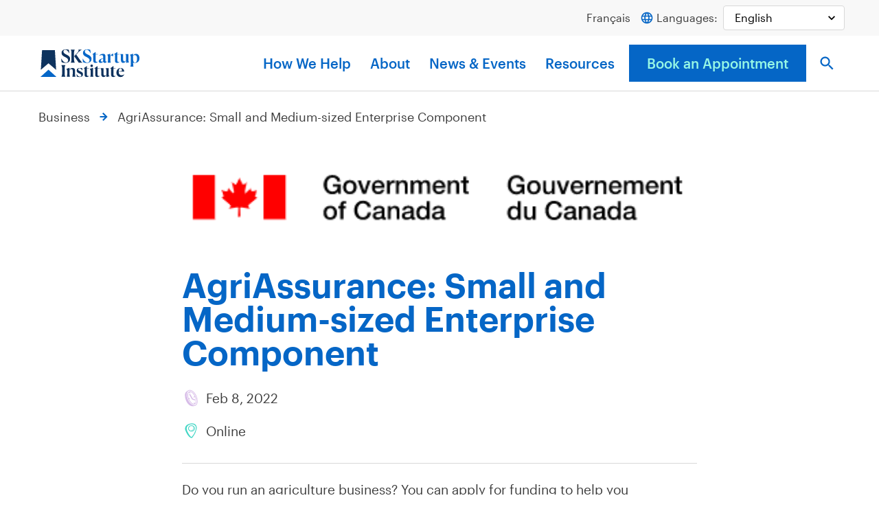

--- FILE ---
content_type: text/html; charset=UTF-8
request_url: https://skstartup.ca/sk-business-support-directory/most-popular/agriassurance-small-and-medium-sized-enterprise-component/
body_size: 14533
content:
<!doctype html>
<html lang="en-US" class="front">
<head>
	<meta charset="UTF-8">
	<meta name="viewport" content="width=device-width, initial-scale=1">
	<link rel="profile" href="http://gmpg.org/xfn/11">

	<link rel="apple-touch-icon" sizes="180x180" href="https://skstartup.ca/wp-content/themes/sreda2021/img/favicons/apple-touch-icon.png">
<link rel="icon" type="image/png" sizes="32x32" href="https://skstartup.ca/wp-content/themes/sreda2021/img/favicons/favicon-32x32.png">
<link rel="icon" type="image/png" sizes="16x16" href="https://skstartup.ca/wp-content/themes/sreda2021/img/favicons/favicon-16x16.png">
<link rel="manifest" href="https://skstartup.ca/wp-content/themes/sreda2021/img/favicons/site.webmanifest" crossorigin="use-credentials">
<link rel="mask-icon" href="https://skstartup.ca/wp-content/themes/sreda2021/img/favicons/safari-pinned-tab.svg" color="#0566c6">
<meta name="msapplication-TileColor" content="#00aba9">
<meta name="theme-color" content="#ffffff">

	<meta name='robots' content='index, follow, max-image-preview:large, max-snippet:-1, max-video-preview:-1' />
<meta name="uri-translation" content="on" />
	<!-- This site is optimized with the Yoast SEO plugin v25.5 - https://yoast.com/wordpress/plugins/seo/ -->
	<title>AgriAssurance: Small and Medium-sized Enterprise Component &#8211; SK Startup Institute</title>
	<link rel="canonical" href="https://skstartup.ca/sk-business-support-directory/most-popular/agriassurance-small-and-medium-sized-enterprise-component/" />
	<meta property="og:locale" content="en_US" />
	<meta property="og:type" content="article" />
	<meta property="og:title" content="AgriAssurance: Small and Medium-sized Enterprise Component &#8211; SK Startup Institute" />
	<meta property="og:description" content="Do you run an agriculture business? You can apply for funding to help you implement assurance projects that address market and regulatory requirements." />
	<meta property="og:url" content="https://skstartup.ca/sk-business-support-directory/most-popular/agriassurance-small-and-medium-sized-enterprise-component/" />
	<meta property="og:site_name" content="SK Startup Institute" />
	<meta property="article:publisher" content="https://www.facebook.com/SquareOneSask/" />
	<meta property="article:modified_time" content="2022-06-28T16:26:57+00:00" />
	<meta property="og:image" content="https://skstartup.ca/wp-content/uploads/2022/02/Capture-32.png" />
	<meta property="og:image:width" content="379" />
	<meta property="og:image:height" content="64" />
	<meta property="og:image:type" content="image/png" />
	<meta name="twitter:card" content="summary_large_image" />
	<script type="application/ld+json" class="yoast-schema-graph">{"@context":"https://schema.org","@graph":[{"@type":"WebPage","@id":"https://skstartup.ca/sk-business-support-directory/most-popular/agriassurance-small-and-medium-sized-enterprise-component/","url":"https://skstartup.ca/sk-business-support-directory/most-popular/agriassurance-small-and-medium-sized-enterprise-component/","name":"AgriAssurance: Small and Medium-sized Enterprise Component &#8211; SK Startup Institute","isPartOf":{"@id":"https://skstartup.ca/#website"},"primaryImageOfPage":{"@id":"https://skstartup.ca/sk-business-support-directory/most-popular/agriassurance-small-and-medium-sized-enterprise-component/#primaryimage"},"image":{"@id":"https://skstartup.ca/sk-business-support-directory/most-popular/agriassurance-small-and-medium-sized-enterprise-component/#primaryimage"},"thumbnailUrl":"https://skstartup.ca/wp-content/uploads/2022/02/Capture-32.png","datePublished":"2022-02-08T19:39:14+00:00","dateModified":"2022-06-28T16:26:57+00:00","breadcrumb":{"@id":"https://skstartup.ca/sk-business-support-directory/most-popular/agriassurance-small-and-medium-sized-enterprise-component/#breadcrumb"},"inLanguage":"en-US","potentialAction":[{"@type":"ReadAction","target":["https://skstartup.ca/sk-business-support-directory/most-popular/agriassurance-small-and-medium-sized-enterprise-component/"]}]},{"@type":"ImageObject","inLanguage":"en-US","@id":"https://skstartup.ca/sk-business-support-directory/most-popular/agriassurance-small-and-medium-sized-enterprise-component/#primaryimage","url":"https://skstartup.ca/wp-content/uploads/2022/02/Capture-32.png","contentUrl":"https://skstartup.ca/wp-content/uploads/2022/02/Capture-32.png","width":379,"height":64},{"@type":"BreadcrumbList","@id":"https://skstartup.ca/sk-business-support-directory/most-popular/agriassurance-small-and-medium-sized-enterprise-component/#breadcrumb","itemListElement":[{"@type":"ListItem","position":1,"name":"Home","item":"https://skstartup.ca/"},{"@type":"ListItem","position":2,"name":"Businesses","item":"https://skstartup.ca/sk-business-support-directory/most-popular/"},{"@type":"ListItem","position":3,"name":"AgriAssurance: Small and Medium-sized Enterprise Component"}]},{"@type":"WebSite","@id":"https://skstartup.ca/#website","url":"https://skstartup.ca/","name":"SK Startup Institute","description":"Entrepreneurs Start Here","publisher":{"@id":"https://skstartup.ca/#organization"},"potentialAction":[{"@type":"SearchAction","target":{"@type":"EntryPoint","urlTemplate":"https://skstartup.ca/?s={search_term_string}"},"query-input":{"@type":"PropertyValueSpecification","valueRequired":true,"valueName":"search_term_string"}}],"inLanguage":"en-US"},{"@type":"Organization","@id":"https://skstartup.ca/#organization","name":"SK Startup Institute","url":"https://skstartup.ca/","logo":{"@type":"ImageObject","inLanguage":"en-US","@id":"https://skstartup.ca/#/schema/logo/image/","url":"https://skstartup.ca/wp-content/uploads/2021/11/SKStartupInstitute-Logo.svg","contentUrl":"https://skstartup.ca/wp-content/uploads/2021/11/SKStartupInstitute-Logo.svg","width":1920,"height":562,"caption":"SK Startup Institute"},"image":{"@id":"https://skstartup.ca/#/schema/logo/image/"},"sameAs":["https://www.facebook.com/SquareOneSask/"]}]}</script>
	<!-- / Yoast SEO plugin. -->


<link rel='dns-prefetch' href='//js.hs-scripts.com' />
<link rel="alternate" type="application/rss+xml" title="SK Startup Institute &raquo; Feed" href="https://skstartup.ca/feed/" />
<link rel="alternate" type="application/rss+xml" title="SK Startup Institute &raquo; Comments Feed" href="https://skstartup.ca/comments/feed/" />
<link rel="alternate" title="oEmbed (JSON)" type="application/json+oembed" href="https://skstartup.ca/wp-json/oembed/1.0/embed?url=https%3A%2F%2Fskstartup.ca%2Fsk-business-support-directory%2Fmost-popular%2Fagriassurance-small-and-medium-sized-enterprise-component%2F" />
<link rel="alternate" title="oEmbed (XML)" type="text/xml+oembed" href="https://skstartup.ca/wp-json/oembed/1.0/embed?url=https%3A%2F%2Fskstartup.ca%2Fsk-business-support-directory%2Fmost-popular%2Fagriassurance-small-and-medium-sized-enterprise-component%2F&#038;format=xml" />
<style id='wp-img-auto-sizes-contain-inline-css'>
img:is([sizes=auto i],[sizes^="auto," i]){contain-intrinsic-size:3000px 1500px}
/*# sourceURL=wp-img-auto-sizes-contain-inline-css */
</style>
<style id='wp-block-library-inline-css'>
:root{--wp-block-synced-color:#7a00df;--wp-block-synced-color--rgb:122,0,223;--wp-bound-block-color:var(--wp-block-synced-color);--wp-editor-canvas-background:#ddd;--wp-admin-theme-color:#007cba;--wp-admin-theme-color--rgb:0,124,186;--wp-admin-theme-color-darker-10:#006ba1;--wp-admin-theme-color-darker-10--rgb:0,107,160.5;--wp-admin-theme-color-darker-20:#005a87;--wp-admin-theme-color-darker-20--rgb:0,90,135;--wp-admin-border-width-focus:2px}@media (min-resolution:192dpi){:root{--wp-admin-border-width-focus:1.5px}}.wp-element-button{cursor:pointer}:root .has-very-light-gray-background-color{background-color:#eee}:root .has-very-dark-gray-background-color{background-color:#313131}:root .has-very-light-gray-color{color:#eee}:root .has-very-dark-gray-color{color:#313131}:root .has-vivid-green-cyan-to-vivid-cyan-blue-gradient-background{background:linear-gradient(135deg,#00d084,#0693e3)}:root .has-purple-crush-gradient-background{background:linear-gradient(135deg,#34e2e4,#4721fb 50%,#ab1dfe)}:root .has-hazy-dawn-gradient-background{background:linear-gradient(135deg,#faaca8,#dad0ec)}:root .has-subdued-olive-gradient-background{background:linear-gradient(135deg,#fafae1,#67a671)}:root .has-atomic-cream-gradient-background{background:linear-gradient(135deg,#fdd79a,#004a59)}:root .has-nightshade-gradient-background{background:linear-gradient(135deg,#330968,#31cdcf)}:root .has-midnight-gradient-background{background:linear-gradient(135deg,#020381,#2874fc)}:root{--wp--preset--font-size--normal:16px;--wp--preset--font-size--huge:42px}.has-regular-font-size{font-size:1em}.has-larger-font-size{font-size:2.625em}.has-normal-font-size{font-size:var(--wp--preset--font-size--normal)}.has-huge-font-size{font-size:var(--wp--preset--font-size--huge)}.has-text-align-center{text-align:center}.has-text-align-left{text-align:left}.has-text-align-right{text-align:right}.has-fit-text{white-space:nowrap!important}#end-resizable-editor-section{display:none}.aligncenter{clear:both}.items-justified-left{justify-content:flex-start}.items-justified-center{justify-content:center}.items-justified-right{justify-content:flex-end}.items-justified-space-between{justify-content:space-between}.screen-reader-text{border:0;clip-path:inset(50%);height:1px;margin:-1px;overflow:hidden;padding:0;position:absolute;width:1px;word-wrap:normal!important}.screen-reader-text:focus{background-color:#ddd;clip-path:none;color:#444;display:block;font-size:1em;height:auto;left:5px;line-height:normal;padding:15px 23px 14px;text-decoration:none;top:5px;width:auto;z-index:100000}html :where(.has-border-color){border-style:solid}html :where([style*=border-top-color]){border-top-style:solid}html :where([style*=border-right-color]){border-right-style:solid}html :where([style*=border-bottom-color]){border-bottom-style:solid}html :where([style*=border-left-color]){border-left-style:solid}html :where([style*=border-width]){border-style:solid}html :where([style*=border-top-width]){border-top-style:solid}html :where([style*=border-right-width]){border-right-style:solid}html :where([style*=border-bottom-width]){border-bottom-style:solid}html :where([style*=border-left-width]){border-left-style:solid}html :where(img[class*=wp-image-]){height:auto;max-width:100%}:where(figure){margin:0 0 1em}html :where(.is-position-sticky){--wp-admin--admin-bar--position-offset:var(--wp-admin--admin-bar--height,0px)}@media screen and (max-width:600px){html :where(.is-position-sticky){--wp-admin--admin-bar--position-offset:0px}}

/*# sourceURL=wp-block-library-inline-css */
</style><style id='global-styles-inline-css'>
:root{--wp--preset--aspect-ratio--square: 1;--wp--preset--aspect-ratio--4-3: 4/3;--wp--preset--aspect-ratio--3-4: 3/4;--wp--preset--aspect-ratio--3-2: 3/2;--wp--preset--aspect-ratio--2-3: 2/3;--wp--preset--aspect-ratio--16-9: 16/9;--wp--preset--aspect-ratio--9-16: 9/16;--wp--preset--color--black: #000000;--wp--preset--color--cyan-bluish-gray: #abb8c3;--wp--preset--color--white: #ffffff;--wp--preset--color--pale-pink: #f78da7;--wp--preset--color--vivid-red: #cf2e2e;--wp--preset--color--luminous-vivid-orange: #ff6900;--wp--preset--color--luminous-vivid-amber: #fcb900;--wp--preset--color--light-green-cyan: #7bdcb5;--wp--preset--color--vivid-green-cyan: #00d084;--wp--preset--color--pale-cyan-blue: #8ed1fc;--wp--preset--color--vivid-cyan-blue: #0693e3;--wp--preset--color--vivid-purple: #9b51e0;--wp--preset--gradient--vivid-cyan-blue-to-vivid-purple: linear-gradient(135deg,rgb(6,147,227) 0%,rgb(155,81,224) 100%);--wp--preset--gradient--light-green-cyan-to-vivid-green-cyan: linear-gradient(135deg,rgb(122,220,180) 0%,rgb(0,208,130) 100%);--wp--preset--gradient--luminous-vivid-amber-to-luminous-vivid-orange: linear-gradient(135deg,rgb(252,185,0) 0%,rgb(255,105,0) 100%);--wp--preset--gradient--luminous-vivid-orange-to-vivid-red: linear-gradient(135deg,rgb(255,105,0) 0%,rgb(207,46,46) 100%);--wp--preset--gradient--very-light-gray-to-cyan-bluish-gray: linear-gradient(135deg,rgb(238,238,238) 0%,rgb(169,184,195) 100%);--wp--preset--gradient--cool-to-warm-spectrum: linear-gradient(135deg,rgb(74,234,220) 0%,rgb(151,120,209) 20%,rgb(207,42,186) 40%,rgb(238,44,130) 60%,rgb(251,105,98) 80%,rgb(254,248,76) 100%);--wp--preset--gradient--blush-light-purple: linear-gradient(135deg,rgb(255,206,236) 0%,rgb(152,150,240) 100%);--wp--preset--gradient--blush-bordeaux: linear-gradient(135deg,rgb(254,205,165) 0%,rgb(254,45,45) 50%,rgb(107,0,62) 100%);--wp--preset--gradient--luminous-dusk: linear-gradient(135deg,rgb(255,203,112) 0%,rgb(199,81,192) 50%,rgb(65,88,208) 100%);--wp--preset--gradient--pale-ocean: linear-gradient(135deg,rgb(255,245,203) 0%,rgb(182,227,212) 50%,rgb(51,167,181) 100%);--wp--preset--gradient--electric-grass: linear-gradient(135deg,rgb(202,248,128) 0%,rgb(113,206,126) 100%);--wp--preset--gradient--midnight: linear-gradient(135deg,rgb(2,3,129) 0%,rgb(40,116,252) 100%);--wp--preset--font-size--small: 13px;--wp--preset--font-size--medium: 20px;--wp--preset--font-size--large: 36px;--wp--preset--font-size--x-large: 42px;--wp--preset--spacing--20: 0.44rem;--wp--preset--spacing--30: 0.67rem;--wp--preset--spacing--40: 1rem;--wp--preset--spacing--50: 1.5rem;--wp--preset--spacing--60: 2.25rem;--wp--preset--spacing--70: 3.38rem;--wp--preset--spacing--80: 5.06rem;--wp--preset--shadow--natural: 6px 6px 9px rgba(0, 0, 0, 0.2);--wp--preset--shadow--deep: 12px 12px 50px rgba(0, 0, 0, 0.4);--wp--preset--shadow--sharp: 6px 6px 0px rgba(0, 0, 0, 0.2);--wp--preset--shadow--outlined: 6px 6px 0px -3px rgb(255, 255, 255), 6px 6px rgb(0, 0, 0);--wp--preset--shadow--crisp: 6px 6px 0px rgb(0, 0, 0);}:where(body) { margin: 0; }.wp-site-blocks > .alignleft { float: left; margin-right: 2em; }.wp-site-blocks > .alignright { float: right; margin-left: 2em; }.wp-site-blocks > .aligncenter { justify-content: center; margin-left: auto; margin-right: auto; }:where(.is-layout-flex){gap: 0.5em;}:where(.is-layout-grid){gap: 0.5em;}.is-layout-flow > .alignleft{float: left;margin-inline-start: 0;margin-inline-end: 2em;}.is-layout-flow > .alignright{float: right;margin-inline-start: 2em;margin-inline-end: 0;}.is-layout-flow > .aligncenter{margin-left: auto !important;margin-right: auto !important;}.is-layout-constrained > .alignleft{float: left;margin-inline-start: 0;margin-inline-end: 2em;}.is-layout-constrained > .alignright{float: right;margin-inline-start: 2em;margin-inline-end: 0;}.is-layout-constrained > .aligncenter{margin-left: auto !important;margin-right: auto !important;}.is-layout-constrained > :where(:not(.alignleft):not(.alignright):not(.alignfull)){margin-left: auto !important;margin-right: auto !important;}body .is-layout-flex{display: flex;}.is-layout-flex{flex-wrap: wrap;align-items: center;}.is-layout-flex > :is(*, div){margin: 0;}body .is-layout-grid{display: grid;}.is-layout-grid > :is(*, div){margin: 0;}body{padding-top: 0px;padding-right: 0px;padding-bottom: 0px;padding-left: 0px;}a:where(:not(.wp-element-button)){text-decoration: underline;}:root :where(.wp-element-button, .wp-block-button__link){background-color: #32373c;border-width: 0;color: #fff;font-family: inherit;font-size: inherit;font-style: inherit;font-weight: inherit;letter-spacing: inherit;line-height: inherit;padding-top: calc(0.667em + 2px);padding-right: calc(1.333em + 2px);padding-bottom: calc(0.667em + 2px);padding-left: calc(1.333em + 2px);text-decoration: none;text-transform: inherit;}.has-black-color{color: var(--wp--preset--color--black) !important;}.has-cyan-bluish-gray-color{color: var(--wp--preset--color--cyan-bluish-gray) !important;}.has-white-color{color: var(--wp--preset--color--white) !important;}.has-pale-pink-color{color: var(--wp--preset--color--pale-pink) !important;}.has-vivid-red-color{color: var(--wp--preset--color--vivid-red) !important;}.has-luminous-vivid-orange-color{color: var(--wp--preset--color--luminous-vivid-orange) !important;}.has-luminous-vivid-amber-color{color: var(--wp--preset--color--luminous-vivid-amber) !important;}.has-light-green-cyan-color{color: var(--wp--preset--color--light-green-cyan) !important;}.has-vivid-green-cyan-color{color: var(--wp--preset--color--vivid-green-cyan) !important;}.has-pale-cyan-blue-color{color: var(--wp--preset--color--pale-cyan-blue) !important;}.has-vivid-cyan-blue-color{color: var(--wp--preset--color--vivid-cyan-blue) !important;}.has-vivid-purple-color{color: var(--wp--preset--color--vivid-purple) !important;}.has-black-background-color{background-color: var(--wp--preset--color--black) !important;}.has-cyan-bluish-gray-background-color{background-color: var(--wp--preset--color--cyan-bluish-gray) !important;}.has-white-background-color{background-color: var(--wp--preset--color--white) !important;}.has-pale-pink-background-color{background-color: var(--wp--preset--color--pale-pink) !important;}.has-vivid-red-background-color{background-color: var(--wp--preset--color--vivid-red) !important;}.has-luminous-vivid-orange-background-color{background-color: var(--wp--preset--color--luminous-vivid-orange) !important;}.has-luminous-vivid-amber-background-color{background-color: var(--wp--preset--color--luminous-vivid-amber) !important;}.has-light-green-cyan-background-color{background-color: var(--wp--preset--color--light-green-cyan) !important;}.has-vivid-green-cyan-background-color{background-color: var(--wp--preset--color--vivid-green-cyan) !important;}.has-pale-cyan-blue-background-color{background-color: var(--wp--preset--color--pale-cyan-blue) !important;}.has-vivid-cyan-blue-background-color{background-color: var(--wp--preset--color--vivid-cyan-blue) !important;}.has-vivid-purple-background-color{background-color: var(--wp--preset--color--vivid-purple) !important;}.has-black-border-color{border-color: var(--wp--preset--color--black) !important;}.has-cyan-bluish-gray-border-color{border-color: var(--wp--preset--color--cyan-bluish-gray) !important;}.has-white-border-color{border-color: var(--wp--preset--color--white) !important;}.has-pale-pink-border-color{border-color: var(--wp--preset--color--pale-pink) !important;}.has-vivid-red-border-color{border-color: var(--wp--preset--color--vivid-red) !important;}.has-luminous-vivid-orange-border-color{border-color: var(--wp--preset--color--luminous-vivid-orange) !important;}.has-luminous-vivid-amber-border-color{border-color: var(--wp--preset--color--luminous-vivid-amber) !important;}.has-light-green-cyan-border-color{border-color: var(--wp--preset--color--light-green-cyan) !important;}.has-vivid-green-cyan-border-color{border-color: var(--wp--preset--color--vivid-green-cyan) !important;}.has-pale-cyan-blue-border-color{border-color: var(--wp--preset--color--pale-cyan-blue) !important;}.has-vivid-cyan-blue-border-color{border-color: var(--wp--preset--color--vivid-cyan-blue) !important;}.has-vivid-purple-border-color{border-color: var(--wp--preset--color--vivid-purple) !important;}.has-vivid-cyan-blue-to-vivid-purple-gradient-background{background: var(--wp--preset--gradient--vivid-cyan-blue-to-vivid-purple) !important;}.has-light-green-cyan-to-vivid-green-cyan-gradient-background{background: var(--wp--preset--gradient--light-green-cyan-to-vivid-green-cyan) !important;}.has-luminous-vivid-amber-to-luminous-vivid-orange-gradient-background{background: var(--wp--preset--gradient--luminous-vivid-amber-to-luminous-vivid-orange) !important;}.has-luminous-vivid-orange-to-vivid-red-gradient-background{background: var(--wp--preset--gradient--luminous-vivid-orange-to-vivid-red) !important;}.has-very-light-gray-to-cyan-bluish-gray-gradient-background{background: var(--wp--preset--gradient--very-light-gray-to-cyan-bluish-gray) !important;}.has-cool-to-warm-spectrum-gradient-background{background: var(--wp--preset--gradient--cool-to-warm-spectrum) !important;}.has-blush-light-purple-gradient-background{background: var(--wp--preset--gradient--blush-light-purple) !important;}.has-blush-bordeaux-gradient-background{background: var(--wp--preset--gradient--blush-bordeaux) !important;}.has-luminous-dusk-gradient-background{background: var(--wp--preset--gradient--luminous-dusk) !important;}.has-pale-ocean-gradient-background{background: var(--wp--preset--gradient--pale-ocean) !important;}.has-electric-grass-gradient-background{background: var(--wp--preset--gradient--electric-grass) !important;}.has-midnight-gradient-background{background: var(--wp--preset--gradient--midnight) !important;}.has-small-font-size{font-size: var(--wp--preset--font-size--small) !important;}.has-medium-font-size{font-size: var(--wp--preset--font-size--medium) !important;}.has-large-font-size{font-size: var(--wp--preset--font-size--large) !important;}.has-x-large-font-size{font-size: var(--wp--preset--font-size--x-large) !important;}
/*# sourceURL=global-styles-inline-css */
</style>

<link rel='stylesheet' id='megamenu-css' href='https://skstartup.ca/wp-content/uploads/maxmegamenu/style.css?ver=c6a754' media='all' />
<link rel='stylesheet' id='dashicons-css' href='https://skstartup.ca/wordpress/wp-includes/css/dashicons.min.css?ver=6.9' media='all' />
<link rel='stylesheet' id='megamenu-fontawesome6-css' href='https://skstartup.ca/wp-content/plugins/megamenu-pro/icons/fontawesome6/css/all.min.css?ver=2.4.3' media='all' />
<link rel='stylesheet' id='sreda2021-style-css' href='https://skstartup.ca/wp-content/themes/sreda2021/css/main.css?ver=6.9' media='all' />
<link rel='stylesheet' id='2025-updates-css' href='https://skstartup.ca/wp-content/themes/sreda2021/css/main-2025-updates.css?ver=6.9' media='all' />
<link rel='stylesheet' id='basictable-css' href='https://skstartup.ca/wp-content/themes/sreda2021/css/vendor/basictable.css?ver=6.9' media='all' />
<link rel='stylesheet' id='template-guide-resources-css' href='https://skstartup.ca/wp-content/themes/sreda2021/css/guide-resources.css?ver=1.1.0' media='all' />
<script src="https://skstartup.ca/wordpress/wp-includes/js/jquery/jquery.min.js?ver=3.7.1" id="jquery-core-js"></script>
<script src="https://skstartup.ca/wordpress/wp-includes/js/jquery/jquery-migrate.min.js?ver=3.4.1" id="jquery-migrate-js"></script>
<link rel="https://api.w.org/" href="https://skstartup.ca/wp-json/" /><link rel="alternate" title="JSON" type="application/json" href="https://skstartup.ca/wp-json/wp/v2/business/1928" /><link rel="EditURI" type="application/rsd+xml" title="RSD" href="https://skstartup.ca/wordpress/xmlrpc.php?rsd" />
<meta name="generator" content="WordPress 6.9" />
<link rel='shortlink' href='https://skstartup.ca/?p=1928' />
			<!-- DO NOT COPY THIS SNIPPET! Start of Page Analytics Tracking for HubSpot WordPress plugin v11.3.16-->
			<script class="hsq-set-content-id" data-content-id="blog-post">
				var _hsq = _hsq || [];
				_hsq.push(["setContentType", "blog-post"]);
			</script>
			<!-- DO NOT COPY THIS SNIPPET! End of Page Analytics Tracking for HubSpot WordPress plugin -->
			<style type="text/css">/** Mega Menu CSS: fs **/</style>
	  <!-- Global site tag (gtag.js) - Google Analytics -->
<script async src="https://www.googletagmanager.com/gtag/js?id=G-36RWFQFCLE"></script>
<script>
  window.dataLayer = window.dataLayer || [];
  function gtag(){dataLayer.push(arguments);}
  gtag('js', new Date());

  gtag('config', 'G-36RWFQFCLE');
</script></head>

<body class="wp-singular business-template-default single single-business postid-1928 wp-theme-sreda2021 mega-menu-primary">

<div id="page" class="site">
	<a class="skip-link screen-reader-text" href="#content">Skip to content</a>

	<header id="masthead" class="site-header">
		<div class="site-header__top">
			<div class="top-wrapper">
				<p class="small">
					<a class="link--english" href="/en/">English</a>
					<a class="link--french" href="/fr/">Français</a>
					<svg version="1.1" id="Layer_1" xmlns="http://www.w3.org/2000/svg" xmlns:xlink="http://www.w3.org/1999/xlink" x="0px" y="0px"
					 viewBox="0 0 24 24" style="enable-background:new 0 0 24 24;" xml:space="preserve">
						</style>
						<path fill="none" d="M0,0h24v24H0V0z"/>
						<path fill="#0566C6" d="M12,2C6.5,2,2,6.5,2,12s4.5,10,10,10c5.5,0,10-4.5,10-10S17.5,2,12,2z M18.9,8H16c-0.3-1.2-0.8-2.4-1.4-3.6
							C16.4,5.1,18,6.3,18.9,8z M12,4c0.8,1.2,1.5,2.5,1.9,4h-3.8C10.5,6.6,11.2,5.2,12,4z M4.3,14C4.1,13.4,4,12.7,4,12s0.1-1.4,0.3-2
							h3.4c-0.1,0.7-0.1,1.3-0.1,2s0.1,1.3,0.1,2H4.3z M5.1,16h3c0.3,1.2,0.8,2.5,1.4,3.6C7.6,18.9,6,17.7,5.1,16z M8,8h-3
							c1-1.7,2.5-2.9,4.3-3.6C8.8,5.6,8.4,6.8,8,8z M12,20c-0.8-1.2-1.5-2.5-1.9-4h3.8C13.5,17.4,12.8,18.8,12,20z M14.3,14H9.7
							c-0.1-0.7-0.2-1.3-0.2-2s0.1-1.4,0.2-2h4.7c0.1,0.6,0.2,1.3,0.2,2S14.4,13.3,14.3,14z M14.6,19.6c0.6-1.1,1.1-2.3,1.4-3.6h2.9
							C18,17.6,16.4,18.9,14.6,19.6z M16.4,14c0.1-0.7,0.1-1.3,0.1-2s-0.1-1.3-0.1-2h3.4c0.2,0.6,0.3,1.3,0.3,2s-0.1,1.4-0.3,2H16.4z"/>
						</svg>
						 Languages:
					</p>
					<div class="gtranslate_wrapper" id="gt-wrapper-83355538"></div>			</div>
		</div>
		<div class="site-header__bottom">
			<div class="site-branding"></div>

			<nav id="site-navigation" class="main-navigation">
				<div id="mega-menu-wrap-primary" class="mega-menu-wrap"><div class="mega-menu-toggle"><div class="mega-toggle-blocks-left"><div class='mega-toggle-block mega-search-block mega-toggle-block-1' id='mega-toggle-block-1'><div class='mega-search-wrap'><form class='mega-search expand-to-right mega-search-closed' action='https://skstartup.ca/'>
                        <span class='dashicons dashicons-search search-icon'></span>
                        <input type='submit' value='Search'>
                        <input  type='text' aria-label='What are you looking for?' data-placeholder='What are you looking for?' name='s' />
                        
                    </form></div></div></div><div class="mega-toggle-blocks-center"><div class='mega-toggle-block mega-logo-block mega-toggle-block-2' id='mega-toggle-block-2'><a class="mega-menu-logo" href="https://skstartup.ca" target="_self"><img class="mega-menu-logo" src="https://skstartup.ca/wp-content/uploads/2021/11/SKStartupInstitute-Logo.svg" alt="SK Startup Institute" /></a></div></div><div class="mega-toggle-blocks-right"><div class='mega-toggle-block mega-menu-toggle-animated-block mega-toggle-block-3' id='mega-toggle-block-3'><button aria-label="" class="mega-toggle-animated mega-toggle-animated-slider" type="button" aria-expanded="false">
                  <span class="mega-toggle-animated-box">
                    <span class="mega-toggle-animated-inner"></span>
                  </span>
                </button></div></div></div><ul id="mega-menu-primary" class="mega-menu max-mega-menu mega-menu-horizontal mega-no-js" data-event="hover_intent" data-effect="fade_up" data-effect-speed="200" data-effect-mobile="slide" data-effect-speed-mobile="200" data-mobile-force-width="false" data-second-click="go" data-document-click="collapse" data-vertical-behaviour="accordion" data-breakpoint="768" data-unbind="true" data-mobile-state="expand_active" data-mobile-direction="vertical" data-hover-intent-timeout="300" data-hover-intent-interval="100" data-overlay-desktop="false" data-overlay-mobile="false"><li class="mega-menu-item mega-menu-item-type-post_type mega-menu-item-object-page mega-menu-item-home mega-align-bottom-left mega-menu-flyout mega-item-align-float-left mega-hide-on-mobile mega-menu-item-74" id="mega-menu-item-74"><a class='mega-menu-link mega-menu-logo' href='https://skstartup.ca/'><img class='mega-menu-logo' width='150' height='44' src='https://skstartup.ca/wp-content/uploads/2021/11/SKStartupInstitute-Logo.svg' alt='SK Startup Institute' srcset='https://skstartup.ca/wp-content/uploads/2021/11/SKStartupInstitute-Logo.svg 2x' /></a></li><li class="mega-menu-item mega-menu-item-type-post_type mega-menu-item-object-page mega-menu-item-has-children mega-align-bottom-left mega-menu-flyout mega-menu-item-78" id="mega-menu-item-78"><a class="mega-menu-link" href="https://skstartup.ca/how-we-help/" aria-expanded="false" tabindex="0">How We Help<span class="mega-indicator" aria-hidden="true"></span></a>
<ul class="mega-sub-menu">
<li class="mega-menu-item mega-menu-item-type-post_type mega-menu-item-object-page mega-has-description mega-menu-item-263" id="mega-menu-item-263"><a class="mega-menu-link" href="https://skstartup.ca/how-we-help/market-research-reports/"><span class="mega-description-group"><span class="mega-menu-title">Market Research Reports</span><span class="mega-menu-description">Exclusive research reports and critical data</span></span></a></li><li class="mega-menu-item mega-menu-item-type-post_type mega-menu-item-object-page mega-has-description mega-menu-item-26576" id="mega-menu-item-26576"><a class="mega-menu-link" href="https://skstartup.ca/get-started/book-appointment/sk-startup-business-advisors/"><span class="mega-description-group"><span class="mega-menu-title">Business Advising Appointment</span><span class="mega-menu-description">Talk with an advisor for free</span></span></a></li><li class="mega-menu-item mega-menu-item-type-post_type mega-menu-item-object-page mega-has-description mega-menu-item-264" id="mega-menu-item-264"><a class="mega-menu-link" href="https://skstartup.ca/how-we-help/ask-an-expert/"><span class="mega-description-group"><span class="mega-menu-title">Ask an Expert Program</span><span class="mega-menu-description">Experts in a variety of specialties</span></span></a></li></ul>
</li><li class="mega-menu-item mega-menu-item-type-post_type mega-menu-item-object-page mega-menu-item-has-children mega-align-bottom-left mega-menu-flyout mega-menu-item-79" id="mega-menu-item-79"><a class="mega-menu-link" href="https://skstartup.ca/about/" aria-expanded="false" tabindex="0">About<span class="mega-indicator" aria-hidden="true"></span></a>
<ul class="mega-sub-menu">
<li class="mega-menu-item mega-menu-item-type-post_type_archive mega-menu-item-object-team mega-has-description mega-menu-item-424" id="mega-menu-item-424"><a class="mega-menu-link" href="https://skstartup.ca/team/"><span class="mega-description-group"><span class="mega-menu-title">Who We Are</span><span class="mega-menu-description">We’re led by a team with unwavering determination</span></span></a></li><li class="mega-menu-item mega-menu-item-type-post_type mega-menu-item-object-page mega-has-description mega-menu-item-82" id="mega-menu-item-82"><a class="mega-menu-link" href="https://skstartup.ca/about/contact-us/"><span class="mega-description-group"><span class="mega-menu-title">Contact Us</span><span class="mega-menu-description">We’d love to meet you</span></span></a></li><li class="mega-menu-item mega-menu-item-type-post_type mega-menu-item-object-page mega-has-description mega-menu-item-83" id="mega-menu-item-83"><a class="mega-menu-link" href="https://skstartup.ca/about/success-stories/"><span class="mega-description-group"><span class="mega-menu-title">Success Stories</span><span class="mega-menu-description">We help make dreams a reality</span></span></a></li></ul>
</li><li class="mega-menu-item mega-menu-item-type-post_type mega-menu-item-object-page mega-menu-item-has-children mega-align-bottom-left mega-menu-flyout mega-menu-item-84" id="mega-menu-item-84"><a class="mega-menu-link" href="https://skstartup.ca/news-events/" aria-expanded="false" tabindex="0">News &#038; Events<span class="mega-indicator" aria-hidden="true"></span></a>
<ul class="mega-sub-menu">
<li class="mega-menu-item mega-menu-item-type-post_type_archive mega-menu-item-object-event mega-has-description mega-menu-item-25244" id="mega-menu-item-25244"><a class="mega-menu-link" href="https://skstartup.ca/events/"><span class="mega-description-group"><span class="mega-menu-title">Events</span><span class="mega-menu-description">Keeping you connected with the latest events</span></span></a></li><li class="mega-menu-item mega-menu-item-type-post_type mega-menu-item-object-page mega-current_page_parent mega-has-description mega-menu-item-341" id="mega-menu-item-341"><a class="mega-menu-link" href="https://skstartup.ca/news-events/news/"><span class="mega-description-group"><span class="mega-menu-title">News</span><span class="mega-menu-description">Keeping you up to date with the latest news</span></span></a></li></ul>
</li><li class="mega-menu-item mega-menu-item-type-custom mega-menu-item-object-custom mega-menu-item-has-children mega-align-bottom-left mega-menu-flyout mega-menu-item-85" id="mega-menu-item-85"><a class="mega-menu-link" href="/resources" aria-expanded="false" tabindex="0">Resources<span class="mega-indicator" aria-hidden="true"></span></a>
<ul class="mega-sub-menu">
<li class="mega-menu-item mega-menu-item-type-custom mega-menu-item-object-custom mega-menu-item-25899" id="mega-menu-item-25899"><a class="mega-menu-link" href="/resource-category/starting-up/">Starting Up</a></li><li class="mega-menu-item mega-menu-item-type-custom mega-menu-item-object-custom mega-menu-item-25893" id="mega-menu-item-25893"><a class="mega-menu-link" href="/resource-category/business-planning/">Business Planning</a></li><li class="mega-menu-item mega-menu-item-type-custom mega-menu-item-object-custom mega-menu-item-26280" id="mega-menu-item-26280"><a class="mega-menu-link" href="/resource-category/market-research/">Market Research</a></li><li class="mega-menu-item mega-menu-item-type-custom mega-menu-item-object-custom mega-menu-item-25896" id="mega-menu-item-25896"><a class="mega-menu-link" href="/resource-category/newcomer-entrepreneurs/">Newcomer Entrepreneurs</a></li><li class="mega-menu-item mega-menu-item-type-custom mega-menu-item-object-custom mega-menu-item-25898" id="mega-menu-item-25898"><a class="mega-menu-link" href="/resource-category/sales-marketing/">Sales & Marketing</a></li><li class="mega-menu-item mega-menu-item-type-custom mega-menu-item-object-custom mega-menu-item-25897" id="mega-menu-item-25897"><a class="mega-menu-link" href="/resource-category/operations-financial-management/">Operations & Financial Management</a></li><li class="mega-menu-item mega-menu-item-type-custom mega-menu-item-object-custom mega-menu-item-25895" id="mega-menu-item-25895"><a class="mega-menu-link" href="/resource-category/legal/">Legal</a></li><li class="mega-menu-item mega-menu-item-type-custom mega-menu-item-object-custom mega-menu-item-25894" id="mega-menu-item-25894"><a class="mega-menu-link" href="/resource-category/human-resources/">Human Resources</a></li></ul>
</li><li class="mega-button mega-menu-item mega-menu-item-type-post_type mega-menu-item-object-page mega-align-bottom-left mega-menu-flyout mega-menu-item-26557 button" id="mega-menu-item-26557"><a class="mega-menu-link" href="https://skstartup.ca/get-started/book-appointment/sk-startup-business-advisors/" tabindex="0">Book an Appointment</a></li><li class="mega-menu-item mega-menu-item-type-custom mega-menu-item-object-custom mega-align-bottom-left mega-menu-flyout mega-has-icon mega-icon-left mega-hide-on-mobile mega-menu-item-91" id="mega-menu-item-91"><div class='mega-search-wrap'>    <form class='mega-search expand-to-left mega-search-closed' role='search' action='https://skstartup.ca/'><input  type='text' tabindex='-1' role='searchbox' id='mega-search-91' aria-label='What are you looking for?' data-placeholder='What are you looking for?' name='s' autocomplete='off' /><span tabindex='0' role='button' class='search-icon' aria-controls='mega-search-91' aria-label='Search' aria-expanded='false' aria-haspopup='true'></span><input type='submit' value='Search'>    </form></div></li></ul></div>			</nav><!-- #site-navigation -->
		</div>
	</header><!-- #masthead -->

	<div class="site-content">


	<main id="primary" class="content-area">
		
      
<section class="page-banner ">
  <div class="wave-wrapper">
    <svg id="bafc826d-cb9c-437c-b54f-84296c458958" data-name="Layer 1" xmlns="http://www.w3.org/2000/svg" viewBox="0 0 1087.56 350.65"><defs><style>.a9e064e5-7d07-49d4-9cf1-54abdc707c77{fill:#c4faf0;}</style></defs><path id="ef85d88f-d2cc-4ad3-a2f9-48a4a5288ce5" data-name="Path 5536" class="a9e064e5-7d07-49d4-9cf1-54abdc707c77" d="M1050.76,29.84c-6.9-7.95-19.24-.51-19.39-.41-15.43,10.32-23.52,26-25.26,48.88-1.37,18,1.44,38.39,3.95,58.16,4.3,33.64,7.85,69-14.73,80.06-5.92,2.89-16.32,5.87-35.6-2.75-15.27-6.86-31.06-19-45.75-31.09-16.23-13.34-32.31-27.54-48.53-37.31-20.37-12.29-38.18-15.76-56.1-10.41l-.51.16c-18.07,5.54-30.58,18.32-38.93,39.77-6.57,16.9-9.73,37.24-13,56.93-3,17.84-6.25,36.28-12.73,50.3C736,299.81,726,303.4,719.41,304.5l-.22,0c-25.24,4-49.48-25.9-70-55.43-12.19-17.37-24-35.53-37.35-49.5C595,181.88,578,173.49,558.38,173.7s-35.75,8.85-50.14,27c-11.33,14.33-20.21,32.94-29,50.93-14.94,30.55-31.39,62.15-57.77,59l-.23,0c-26.29-3.46-42.2-39.16-54.66-73.57-7.43-20.26-14.35-41.21-23.92-58.61-12.14-22.06-27-35.2-46.86-40.94s-38.53-2.32-58,10.86c-15.3,10.38-29.27,25.64-43,40.3-12.42,13.27-25.44,26.88-39,34.91-17.13,10.11-28.27,7.31-35,4.35s-16.9-9.48-24.86-30.81c-6.28-16.91-8.92-37.73-10.84-57.71-2.14-22.06-3.61-44.66-8.72-64.7C69.93,49.27,58.34,31.58,39.73,19.35a18,18,0,0,0-11.54-3.16,10.26,10.26,0,0,0-8.38,5.3c-3.35,6.22.21,15.58,8,20.72l.33.22C49.6,56.65,49.92,94.77,53,132.73c1.7,22.22,4.2,45.41,11.84,66,9.58,25.89,25.87,43.89,48.38,53.89l.64.28c22.86,9.93,44.49,8.48,65.08-4,16.25-9.84,30.14-25.3,43.4-40.39,22.62-25.73,45.08-52.59,68.26-45.88l.21.06c23,6.76,32.6,42.6,44.76,77.58,7,20.52,15.1,41.74,27.26,59.08,15.26,21.74,34.74,34.08,57.92,37l.66.08c23.49,2.8,43-4.84,58.65-22.68,12.38-14.08,21.13-32.86,29.4-51.09,7.47-16.51,15-33.65,24-46,11.3-15.56,20.57-17.42,26.71-17.49h.2c22.77-.1,40.84,31.54,61.23,61.67,11.86,17.7,24.88,35.81,40.71,49.06,19.86,16.61,41.18,23.05,63.43,19.47l.63-.11c22.51-3.82,38.52-16.54,48.21-38,7.66-17,10.65-37.43,13.34-57.21,4.62-33.77,8.44-68.43,29.57-74.91l.19-.05c21-6.34,46.5,19.11,73.87,42.46,16,13.75,33.2,27.57,51.73,35.93,23.25,10.49,45.11,10.78,65.07,1.19l.56-.28q30.2-14.84,34.71-49.82c2.41-18.4-.58-38.84-3.68-58.55-5.25-33.65-11.57-67.9,6.51-80l.16-.11C1053.56,44.07,1057,37,1050.76,29.84Z"/></svg>
  </div>
  <div class="content contain">
      </div>
</section>

      <div class="breadcrumbs contain">
    		<div id="crumbs"><a href="/sk-business-support-directory/most-popular/">Business</a> <span class="delimiter"><svg id="b23f178b-4a12-4b18-ba0b-f23ec76a5d6b" data-name="Layer 1" xmlns="http://www.w3.org/2000/svg" viewBox="0 0 24 24"><defs><style>.f8725a7f-e6a2-4a3a-87e6-ba452a5db4ae{fill:none;}.b066556e-2436-4d13-8b44-7179b009a584{fill:#0566c6;}</style></defs><path class="f8725a7f-e6a2-4a3a-87e6-ba452a5db4ae" d="M24,0V24H0V0Z"/><polygon class="b066556e-2436-4d13-8b44-7179b009a584" points="11.5 18 17.5 12 11.5 6 10.09 7.41 13.67 11 6.5 11 6.5 13 13.67 13 10.09 16.59 11.5 18"/></svg></span> <span class="current">AgriAssurance: Small and Medium-sized Enterprise Component</span></div>      </div>

	    <div id="content">
		    
<div class="narrow">
	<article id="post-1928" class="post-1928 business type-business status-publish has-post-thumbnail hentry business-category-agriculture-forestry-fishing-and-hunting business-category-financing-programs business-category-grant business-category-grant-incentive-programs business-tag-location-federal">

		<header class="entry-header contain">
												<div class="image">
						<img src="https://skstartup.ca/wp-content/uploads/2022/02/Capture-32.png" srcset="https://skstartup.ca/wp-content/uploads/2022/02/Capture-32.png 379w, https://skstartup.ca/wp-content/uploads/2022/02/Capture-32-300x51.png 300w" sizes="(max-width: 1157px) 100vw, 1157px"  alt="" />
					</div>
										<h1 class="entry-title underline">AgriAssurance: Small and Medium-sized Enterprise Component</h1>		</header>


					<div class="entry-meta contain">
			
			<div class="event-details">

									<p class="date">
						<img src="/wp-content/themes/sreda2021/img/icons/icon_time.svg" />
						Feb 8, 2022					</p>
													<p class="location">
						<img src="/wp-content/themes/sreda2021/img/icons/icon_location.svg" />
						Online
					</p>
											</div>
		</div>
	
		<div class="entry-content contain">
			<p>Do you run an agriculture business? You can apply for funding to help you implement assurance projects that address market and regulatory requirements.</p>
					</div><!-- .entry-content -->

		<div class="entry-footer contain">
						<a class="entry-footer__back arrow reverse" href="https://skstartup.ca/sk-business-support-directory/most-popular/">Back to Businesses</a>
		</div><!-- .entry-footer -->

	</article><!-- #post-1928 -->
</div>
	    </div>

    
	</main><!-- #primary -->


</div><!-- #content -->

<footer id="colophon" class="site-footer">
  <div class="site-main contain">
    <div class="site-main__nav site-main__child">
      <div class="child-wrapper">
        <div class="menu-footer-menu-container"><ul id="footer-menu" class="menu"><li id="menu-item-98" class="menu-item menu-item-type-post_type menu-item-object-page menu-item-98"><a href="https://skstartup.ca/how-we-help/">How We Help</a></li>
<li id="menu-item-97" class="menu-item menu-item-type-post_type menu-item-object-page menu-item-97"><a href="https://skstartup.ca/about/">About Us</a></li>
<li id="menu-item-113" class="menu-item menu-item-type-custom menu-item-object-custom menu-item-113"><a href="/resources">Resources</a></li>
<li id="menu-item-96" class="menu-item menu-item-type-post_type menu-item-object-page menu-item-96"><a href="https://skstartup.ca/news-events/">News &#038; Events</a></li>
</ul></div>        <li id="social-links" class="menu-item">
      <a class="social" target="_blank" rel="noopener noreferrer" href="https://www.facebook.com/SKStartupInstitute" aria-label="Facebook icon">
      <svg data-name="Layer 1" xmlns="http://www.w3.org/2000/svg" viewBox="0 0 100 100"><defs></defs><path class="cls-1" d="M65.71,16.94h9V1.2A115,115,0,0,0,61.59.5c-13,0-22,8.2-22,23.26V37.63H25.25V55.22H39.63V99.5H57.26V55.23h13.8l2.19-17.6h-16V25.51c0-5.09,1.38-8.57,8.46-8.57Z"/></svg>
    </a>
          <a class="social" target="_blank" rel="noopener noreferrer" href="https://www.instagram.com/sk.startup.institute/" aria-label="Instagram icon">
      <svg id="Layer_1" data-name="Layer 1" xmlns="http://www.w3.org/2000/svg" viewBox="0 0 100 100"><defs></defs><path class="cls-1" d="M50,24.58A25.4,25.4,0,1,0,75.42,50,25.4,25.4,0,0,0,50,24.58Zm0,41.89A16.49,16.49,0,1,1,66.51,50,16.49,16.49,0,0,1,50,66.47Z"/><path class="cls-1" d="M70.41.81C61.3.39,38.74.41,29.63.81c-8,.38-15.08,2.31-20.78,8C-.67,18.34.55,31.17.55,50c0,19.26-1.07,31.79,8.3,41.16,9.56,9.56,22.58,8.31,41.17,8.31,19.07,0,25.65,0,32.4-2.6,9.17-3.56,16.09-11.76,16.77-26.48.43-9.11.4-31.67,0-40.78C98.37,12.21,89,1.67,70.41.81Zm14.42,84c-6.24,6.25-14.9,5.69-34.93,5.69-20.63,0-28.9.3-34.93-5.75-7-6.91-5.7-18-5.7-34.87,0-22.79-2.33-39.2,20.54-40.37,5.25-.19,6.8-.25,20-.25l.19.12c22,0,39.22-2.3,40.26,20.57.23,5.22.29,6.79.29,20,0,20.38.38,28.7-5.75,34.86Z"/><circle class="cls-1" cx="76.43" cy="23.58" r="5.94"/></svg>
    </a>
          <a class="social" target="_blank" rel="noopener noreferrer" href="https://www.linkedin.com/company/sk-startup-institute/" aria-label="Linkedin icon">
      <svg data-name="Layer 1" xmlns="http://www.w3.org/2000/svg" viewBox="0 0 100 100"><defs></defs><path class="cls-1" d="M99.48,99.5h0V63.19c0-17.76-3.82-31.45-24.59-31.45-10,0-16.68,5.48-19.42,10.67h-.28v-9H35.52V99.5H56V66.77c0-8.62,1.63-16.95,12.3-16.95S79,59.65,79,67.32V99.5Z"/><path class="cls-1" d="M2.13,33.41H22.66V99.5H2.13Z"/><path class="cls-1" d="M12.39.5A11.95,11.95,0,1,0,24.28,12.39,11.9,11.9,0,0,0,12.39.5Z"/></svg>
    </a>
  </li>
      </div>
      <svg xmlns="http://www.w3.org/2000/svg" viewBox="0 0 196.75 324.82">
  <defs>
    <style>
      .bb9042b9-f943-4548-a785-cb54e63bba41 {
        fill: #c4faf0;
      }
    </style>
  </defs>
  <g id="af2f9ed7-99c9-460a-8424-f0c59674fe06" data-name="Layer 2">
    <g id="f1702c55-6ba7-4085-baef-f568158a1c78" data-name="Layer 1">
      <path class="bb9042b9-f943-4548-a785-cb54e63bba41" d="M34.78,313.45c7.89-3.45,16.07-6.68,22.65-10.78,8.28-5.16,12.86-11,14.24-18.56a1.55,1.55,0,0,0,0-.21c1.34-7.63-1-14.58-7.28-21.62-5-5.55-11.79-10.48-18.37-15.34-6-4.41-12.09-9-16-14-4.94-6.28-4.39-10.58-3.56-13.21l0-.09c3.24-9.95,18.66-13.24,33.26-15.25,8.62-1.22,17.46-2.17,25-4.43,9.61-2.86,15.83-7.48,19.41-14.7s3.42-14.7-.55-23.34c-3.12-6.8-8.26-13.51-13.19-20.07-8.38-11.14-16.86-23-10.8-32.07l.06-.08c6.15-9,22.15-8.13,37-6.27,8.79,1,17.73,2.42,25.86,2.16,10.31-.32,17.87-3.29,23.67-9.49s8-13.64,6.82-23.18c-.94-7.53-3.92-15.46-6.72-23.19-2.54-7-5.09-14.3-5.49-20.74-.51-8.14,2.59-11.69,4.92-13.61S172.45,11,181.72,12a72.23,72.23,0,0,1,15,3.77V2.33a66.16,66.16,0,0,0-9.83-2C175.69-1,166.08,1.62,158.24,8l-.22.19c-7.88,6.5-11.38,14.67-10.66,24.5C147.93,40.43,151,48.38,154,56c5.19,13,10.82,26.25,4.05,33.46l-.06.07c-6.75,7.14-21.62,4-36.66,1.91-8.8-1.25-18.05-2.26-26.65-1C84,92,75.81,96.77,70.42,104.69l-.15.22c-5.4,8.06-6.23,16.6-2.63,25.64,2.84,7.15,8.07,13.84,13.18,20.25,4.65,5.8,9.5,11.73,12.34,17.3,3.58,7,2.53,10.75,1.42,13a.2.2,0,0,0,0,.08c-4.2,8.33-19.12,9-33.92,10.88-8.66,1-17.7,2.42-25.49,5.74-9.76,4.16-16.08,10.75-18.91,19.54l-.08.25Q12,231,21.06,242.28c4.77,5.95,11.68,10.85,18.4,15.52,11.48,8,23.42,15.81,21.86,24.73l0,.08c-1.6,8.86-15.63,13.43-29.25,19.08-8,3.28-16.25,7-22.75,12.21A35,35,0,0,0,0,324.82H14.37l.54-.45C20.26,320.07,27.63,316.56,34.78,313.45Z" />
    </g>
  </g>
</svg>    </div>
    <div class="site-main__newsletter site-main__child">
      <div class="child-wrapper">

                  <p><strong>Sign up to get updates + more in your inbox</strong></p>
                        <!-- Begin Mailchimp Signup Form -->
        <div id="mc_embed_signup">
          <form action="https://sreda.us6.list-manage.com/subscribe/post?u=c4d920bb0435dd953219ec750&amp;id=a49e10d81b" method="post" id="mc-embedded-subscribe-form" name="mc-embedded-subscribe-form" class="validate" target="_blank" novalidate>
            <div id="mc_embed_signup_scroll">
              <div class="mc-field-group">
                <label for="mce-MMERGE2">First Name</label>
                <input type="text" value="" name="MMERGE2" class="required" id="mce-MMERGE2">
              </div>
              <div class="mc-field-group">
                <label for="mce-MMERGE3">Last Name</label>
                <input type="text" value="" name="MMERGE3" class="required" id="mce-MMERGE3">
              </div>
              <div class="mc-field-group">
                <label for="mce-EMAIL">Email Address</label>
                <input type="email" value="" name="EMAIL" class="required email" id="mce-EMAIL">
              </div>
              <div class="mc-field-group">
                <label for="mce-FNAME">Location <span>(Optional)</span></label>
                <div class="description">
                  <p class="small">(City, town, village, RM, or reserve)</p>
                </div>
                <input type="text" value="" name="FNAME" class="" id="mce-FNAME">
              </div>
              <div id="mce-responses" class="clear">
                <div class="response" id="mce-error-response" style="display:none"></div>
                <div class="response" id="mce-success-response" style="display:none"></div>
              </div> <!-- real people should not fill this in and expect good things - do not remove this or risk form bot signups-->
              <div style="position: absolute; left: -5000px;" aria-hidden="true"><input type="text" name="b_c4d920bb0435dd953219ec750_a49e10d81b" tabindex="-1" value=""></div>
              <div class="clear"><input type="submit" value="Subscribe" name="subscribe" id="mc-embedded-subscribe" class="btn secondary"></div>
            </div>
          </form>
        </div>
        <script type='text/javascript' src='//s3.amazonaws.com/downloads.mailchimp.com/js/mc-validate.js'></script>
        <script type='text/javascript'>
          (function($) {
            window.fnames = new Array();
            window.ftypes = new Array();
            fnames[2] = 'MMERGE2';
            ftypes[2] = 'text';
            fnames[3] = 'MMERGE3';
            ftypes[3] = 'text';
            fnames[0] = 'EMAIL';
            ftypes[0] = 'email';
            fnames[1] = 'FNAME';
            ftypes[1] = 'text';
            fnames[4] = 'MMERGE4';
            ftypes[4] = 'text';
          }(jQuery));
          var $mcj = jQuery.noConflict(true);
        </script>
        <!--End mc_embed_signup-->
      </div>
    </div>
    <div class="site-main__supportedby site-main__child">
      <div class="child-wrapper">
                                          <p><strong>Delivered by SREDA</strong></p>
                          <p>
                                  <a href="https://sreda.com/" target="_blank">
                                    <img src="https://skstartup.ca/wp-content/uploads/2022/01/sreda-logo.png" alt="SREDA" />
                                    </a>
                              <p>
                                                  <p><strong>Supported by</strong></p>
                          <p>
                                  <a href="https://www.canada.ca/en/prairies-economic-development.html" target="_blank">
                                    <img src="https://skstartup.ca/wp-content/uploads/2022/01/PrairiesCan_55-EN.png" alt="Prairie Economic Development Canada" />
                                    </a>
                              <p>
                                                  <p><strong>Member of the Western Canada Business Services Network</strong></p>
                                        </div>
    </div>
  </div>
  <div class="site-info contain">
    <div class="site-info__nav">
      <p class="small">&copy; SK Startup Institute </SK>2026</p>
      <div class="menu-legal-menu-container"><ul id="legal-menu" class="menu"><li id="menu-item-110" class="menu-item menu-item-type-post_type menu-item-object-page menu-item-110"><a href="https://skstartup.ca/terms-of-use/">Terms of Use</a></li>
<li id="menu-item-109" class="menu-item menu-item-type-post_type menu-item-object-page menu-item-privacy-policy menu-item-109"><a rel="privacy-policy" href="https://skstartup.ca/privacy-policy/">Privacy Policy</a></li>
</ul></div>    </div>
    <div class="gtranslate">
      <p class="small"><svg version="1.1" id="Layer_1" xmlns="http://www.w3.org/2000/svg" xmlns:xlink="http://www.w3.org/1999/xlink" x="0px" y="0px" viewBox="0 0 24 24" style="enable-background:new 0 0 24 24;" xml:space="preserve">
          </style>
          <path fill="none" d="M0,0h24v24H0V0z" />
          <path fill="#0566C6" d="M12,2C6.5,2,2,6.5,2,12s4.5,10,10,10c5.5,0,10-4.5,10-10S17.5,2,12,2z M18.9,8H16c-0.3-1.2-0.8-2.4-1.4-3.6
					C16.4,5.1,18,6.3,18.9,8z M12,4c0.8,1.2,1.5,2.5,1.9,4h-3.8C10.5,6.6,11.2,5.2,12,4z M4.3,14C4.1,13.4,4,12.7,4,12s0.1-1.4,0.3-2
					h3.4c-0.1,0.7-0.1,1.3-0.1,2s0.1,1.3,0.1,2H4.3z M5.1,16h3c0.3,1.2,0.8,2.5,1.4,3.6C7.6,18.9,6,17.7,5.1,16z M8,8h-3
					c1-1.7,2.5-2.9,4.3-3.6C8.8,5.6,8.4,6.8,8,8z M12,20c-0.8-1.2-1.5-2.5-1.9-4h3.8C13.5,17.4,12.8,18.8,12,20z M14.3,14H9.7
					c-0.1-0.7-0.2-1.3-0.2-2s0.1-1.4,0.2-2h4.7c0.1,0.6,0.2,1.3,0.2,2S14.4,13.3,14.3,14z M14.6,19.6c0.6-1.1,1.1-2.3,1.4-3.6h2.9
					C18,17.6,16.4,18.9,14.6,19.6z M16.4,14c0.1-0.7,0.1-1.3,0.1-2s-0.1-1.3-0.1-2h3.4c0.2,0.6,0.3,1.3,0.3,2s-0.1,1.4-0.3,2H16.4z" />
        </svg> Languages: </p><div class="gtranslate_wrapper" id="gt-wrapper-28653940"></div>    </div>
  </div><!-- .site-info -->
</footer><!-- #colophon -->
</div><!-- #page -->

<script type="speculationrules">
{"prefetch":[{"source":"document","where":{"and":[{"href_matches":"/*"},{"not":{"href_matches":["/wordpress/wp-*.php","/wordpress/wp-admin/*","/wp-content/uploads/*","/wp-content/*","/wp-content/plugins/*","/wp-content/themes/sreda2021/*","/*\\?(.+)"]}},{"not":{"selector_matches":"a[rel~=\"nofollow\"]"}},{"not":{"selector_matches":".no-prefetch, .no-prefetch a"}}]},"eagerness":"conservative"}]}
</script>
<!-- Start of Async HubSpot Analytics Code -->
<script type="text/javascript">
(function(d,s,i,r) {
if (d.getElementById(i)){return;}
var n=d.createElement(s),e=d.getElementsByTagName(s)[0];
n.id=i;n.src='//js.hs-analytics.net/analytics/'+(Math.ceil(new Date()/r)*r)+'/21908651.js';
e.parentNode.insertBefore(n, e);
})(document,"script","hs-analytics",300000);
</script>
<!-- End of Async HubSpot Analytics Code -->
<script id="leadin-script-loader-js-js-extra">
var leadin_wordpress = {"userRole":"visitor","pageType":"post","leadinPluginVersion":"11.3.16"};
//# sourceURL=leadin-script-loader-js-js-extra
</script>
<script src="https://js.hs-scripts.com/21908651.js?integration=WordPress&amp;ver=11.3.16" id="leadin-script-loader-js-js"></script>
<script src="https://skstartup.ca/wp-content/themes/sreda2021/js/accordion.js?ver=6.9" id="accordions-js"></script>
<script src="https://skstartup.ca/wp-content/themes/sreda2021/js/min/basictable.min.js?ver=6.9" id="basictable-js"></script>
<script src="https://skstartup.ca/wp-content/themes/sreda2021/js/min/smoothscroll-poly.min.js?ver=6.9" id="smoothscroll-poly-js"></script>
<script src="https://skstartup.ca/wp-content/themes/sreda2021/js/min/smoothscroll-poly-anchor.min.js?ver=6.9" id="smoothscroll-poly-anchor-js"></script>
<script src="https://skstartup.ca/wordpress/wp-includes/js/hoverIntent.min.js?ver=1.10.2" id="hoverIntent-js"></script>
<script src="https://skstartup.ca/wp-content/plugins/megamenu/js/maxmegamenu.js?ver=3.6.2" id="megamenu-js"></script>
<script src="https://skstartup.ca/wp-content/themes/sreda2021/js/scripts.js?ver=1737394121" id="scripts-js"></script>
<script id="popular-posts-js-extra">
var my_ajax_object = {"ajax_url":"https://skstartup.ca/wordpress/wp-admin/admin-ajax.php"};
//# sourceURL=popular-posts-js-extra
</script>
<script src="https://skstartup.ca/wp-content/themes/sreda2021/js/min/popular-posts.js?ver=6.9" id="popular-posts-js"></script>
<script src="https://skstartup.ca/wp-content/themes/sreda2021/js/min/business.js?ver=6.9" id="business-js"></script>
<script src="https://skstartup.ca/wp-content/plugins/megamenu-pro/assets/public.js?ver=2.4.3" id="megamenu-pro-js"></script>
<script id="gt_widget_script_83355538-js-before">
window.gtranslateSettings = /* document.write */ window.gtranslateSettings || {};window.gtranslateSettings['83355538'] = {"default_language":"en","languages":["ar","zh-CN","nl","en","fr","de","it","pt","ru","es"],"url_structure":"sub_directory","native_language_names":1,"wrapper_selector":"#gt-wrapper-83355538","select_language_label":"Select Language","horizontal_position":"inline","flags_location":"\/wp-content\/plugins\/gtranslate\/flags\/"};
//# sourceURL=gt_widget_script_83355538-js-before
</script><script src="https://skstartup.ca/wp-content/plugins/gtranslate/js/dropdown.js?ver=6.9" data-no-optimize="1" data-no-minify="1" data-gt-orig-url="/sk-business-support-directory/most-popular/agriassurance-small-and-medium-sized-enterprise-component/" data-gt-orig-domain="skstartup.ca" data-gt-widget-id="83355538" defer></script><script id="gt_widget_script_28653940-js-before">
window.gtranslateSettings = /* document.write */ window.gtranslateSettings || {};window.gtranslateSettings['28653940'] = {"default_language":"en","languages":["ar","zh-CN","nl","en","fr","de","it","pt","ru","es"],"url_structure":"sub_directory","native_language_names":1,"wrapper_selector":"#gt-wrapper-28653940","select_language_label":"Select Language","horizontal_position":"inline","flags_location":"\/wp-content\/plugins\/gtranslate\/flags\/"};
//# sourceURL=gt_widget_script_28653940-js-before
</script><script src="https://skstartup.ca/wp-content/plugins/gtranslate/js/dropdown.js?ver=6.9" data-no-optimize="1" data-no-minify="1" data-gt-orig-url="/sk-business-support-directory/most-popular/agriassurance-small-and-medium-sized-enterprise-component/" data-gt-orig-domain="skstartup.ca" data-gt-widget-id="28653940" defer></script>
      <!-- Start of HubSpot Embed Code -->
<script type="text/javascript" id="hs-script-loader" async defer src="//js.hs-scripts.com/21908651.js"></script>
<!-- End of HubSpot Embed Code -->  
</body>

</html>


--- FILE ---
content_type: text/css
request_url: https://skstartup.ca/wp-content/themes/sreda2021/css/main-2025-updates.css?ver=6.9
body_size: 503
content:
/* Team */
.content__team article.team {
    display: flex;
    flex-direction: column;
    height: 100%;
}

.content__team article.team .content .content__image img {
    aspect-ratio: 1 / 1;
    object-fit: cover;
}

.content__team article.team .content .content__description {
    display: flex;
    flex-direction: column;
    height: 300px;
}

.content__team article.team .content .content__description a {
    margin-top: auto;
}

/* Resources Banner */
.single-guide {
    --resource-grid-width: 1247px;
}

.resource-banner {
    background-repeat: no-repeat;
    background-size: cover;
    border-radius: 10px;
    margin: 20px auto;
    max-width: 1377px;
    overflow: hidden;
    width: calc(100% - 24px);
}

@media screen AND (min-width: 980px) {
    .resource-banner {
       width: calc(100% - 24px);
    }
}

.resource-banner .wave-wrapper {
    height: 200px;
    text-align: right;
}

@media screen AND (min-width: 980px) {
    .resource-banner .wave-wrapper {
        height: 350px;
    }
}

.resource-banner .wave-wrapper svg {
    height: 850px;
    top: -40%;
    position: relative;
}

.resource-banner .content {
    background-color: var(--brand-blue);
    border-radius: 10px 10px 0 0;
    margin: 0 0 0 12px;
    padding: 20px 20px;
    position: relative;
    width: calc(100% - 40px);
}

@media screen AND (min-width: 450px) {
    .resource-banner .content {
        margin: 0 0 0 21px;
    }
}

@media screen AND (min-width: 980px) {
    .resource-banner .content {
        margin: 0 0 0 41px;
        padding: 40px 20px;
        width: 50%;
    }
}

@media screen AND (min-width: 1500px) {
    .resource-banner .content {
       margin: 0 0 0 48px;
    }
}

.resource-banner .h1 {
    color: white;
}

.resource-banner + .breadcrumbs {
    max-width: var(--resource-grid-width);
} 

/* Resources Content Area*/
.single-guide .guide .column-layout {
    max-width: var(--resource-grid-width);
}

.entry-footer--resources {
    max-width: var(--resource-grid-width);
}

/* Bottom CTA */
.block-cta-image .content .content__image {
    display: none;
}

@media screen AND (min-width: 768px) {
    .block-cta-image .content .content__image {
        display: block;
    }
}

--- FILE ---
content_type: image/svg+xml
request_url: https://skstartup.ca/wp-content/themes/sreda2021/img/icons/icon_time.svg
body_size: 1422
content:
<svg xmlns="http://www.w3.org/2000/svg" viewBox="0 0 48 48"><defs><style>.f4ff3a55-c798-45dc-860f-9b20cad74b54{fill:#d7bce8;}</style></defs><g id="a01077cf-f735-409d-8ca5-da0eb2337e7e" data-name="Layer 4"><path class="f4ff3a55-c798-45dc-860f-9b20cad74b54" d="M30.68,40.5c-4.5,0-9.87-4.72-13.36-11.76l-.17-.36c-.13-.26-.25-.53-.37-.8l-.36-.8-.15-.38c-3.46-8.55-2.81-16.55,1.56-19a3.94,3.94,0,0,1,.46-.23c.15-.07.31-.13.48-.19L19,6.87a5.76,5.76,0,0,1,1.67-.23c4.51,0,9.87,4.72,13.36,11.75l.15.31,0,.05c.13.27.25.54.37.8s.24.54.36.81l.15.38c3.38,8.34,2.81,16.29-1.35,18.9l-.22.13a3.81,3.81,0,0,1-.45.23,3.43,3.43,0,0,1-.48.19A5.75,5.75,0,0,1,30.68,40.5Zm-10-32.26a4.09,4.09,0,0,0-1.22.17l-.18.05L19,8.6l-.33.16c-3.54,2-3.92,9.5-.86,17,0,.12.09.24.14.36s.22.51.34.77.23.5.35.76c.05.11.11.23.17.34,3.17,6.4,8.07,10.87,11.92,10.87a4.22,4.22,0,0,0,1.39-.22l.34-.14.33-.16.15-.1c3.45-2.16,3.75-9.44.72-16.94L33.46,21c-.11-.26-.22-.51-.34-.77s-.23-.51-.35-.76l0-.05-.15-.29C29.43,12.71,24.53,8.24,20.68,8.24Z"/><path class="f4ff3a55-c798-45dc-860f-9b20cad74b54" d="M31.3,44.14h0c-6.1,0-13.19-6.3-17.25-15.33a31.46,31.46,0,0,1-3-15.38c.46-4.84,2.47-8.3,5.65-9.73A7.91,7.91,0,0,1,20.06,3c6.1,0,13.19,6.3,17.25,15.33a31.35,31.35,0,0,1,3,15.38c-.46,4.84-2.47,8.3-5.65,9.73A7.91,7.91,0,0,1,31.3,44.14ZM20.06,4.6a6.41,6.41,0,0,0-2.66.56C11.8,7.68,11,18,15.51,28.15c3.81,8.47,10.3,14.39,15.79,14.39h0A6.41,6.41,0,0,0,34,42c5.61-2.52,6.45-12.84,1.89-23C32,10.52,25.55,4.6,20.06,4.6Z"/><path class="f4ff3a55-c798-45dc-860f-9b20cad74b54" d="M33.48,37.69s-.09-.11-.14-.17l.17.22a5.21,5.21,0,0,1-.69-1.19l.11.26c-.06-.13-.11-.27-.16-.41a1.12,1.12,0,0,0-.49-.64,1.09,1.09,0,0,0-1.49.39,1,1,0,0,0-.1.83,6.56,6.56,0,0,0,.51,1.19,6.47,6.47,0,0,0,.75,1,.77.77,0,0,0,.35.23.71.71,0,0,0,.41.09,1.1,1.1,0,0,0,.77-.32,1.07,1.07,0,0,0,.32-.76l0-.29a1.17,1.17,0,0,0-.28-.48Z"/><path class="f4ff3a55-c798-45dc-860f-9b20cad74b54" d="M21.07,9.77c-.05-.06-.09-.12-.14-.17l.17.22a6,6,0,0,1-.7-1.2l.11.26-.15-.4a1.16,1.16,0,0,0-.5-.65A1.09,1.09,0,0,0,19,7.72a1.13,1.13,0,0,0-.65.5,1.1,1.1,0,0,0-.11.83,7,7,0,0,0,.52,1.19,7.17,7.17,0,0,0,.74,1.06,1.3,1.3,0,0,0,.77.32,1.12,1.12,0,0,0,.77-.32,1.06,1.06,0,0,0,.31-.77l0-.29a1.18,1.18,0,0,0-.28-.47Z"/><path class="f4ff3a55-c798-45dc-860f-9b20cad74b54" d="M18.62,24l-.18.12.23-.15a5.29,5.29,0,0,1-1.25.59l.27-.09a3.31,3.31,0,0,1-.42.12,1.08,1.08,0,0,0-.87,1.26,1.08,1.08,0,0,0,1.26.87,7.4,7.4,0,0,0,1.23-.41A8.36,8.36,0,0,0,20,25.68a.81.81,0,0,0,.25-.33.83.83,0,0,0,.13-.41,1.14,1.14,0,0,0-.25-.79,1.11,1.11,0,0,0-.73-.38h-.29a1.11,1.11,0,0,0-.5.24Z"/><path class="f4ff3a55-c798-45dc-860f-9b20cad74b54" d="M31.8,19.68l-.18.12.23-.15a5.29,5.29,0,0,1-1.25.59l.27-.08-.42.11a1.22,1.22,0,0,0-.69.44,1.14,1.14,0,0,0-.18.82,1.07,1.07,0,0,0,.44.69,1.05,1.05,0,0,0,.82.18A6.58,6.58,0,0,0,32.07,22a6,6,0,0,0,1.12-.65.78.78,0,0,0,.25-.32.76.76,0,0,0,.13-.41,1,1,0,0,0-.25-.79,1.1,1.1,0,0,0-.73-.39l-.29,0a1,1,0,0,0-.5.23Z"/><path class="f4ff3a55-c798-45dc-860f-9b20cad74b54" d="M18.74,15c.2.69,5.78,9.85,6,10.54a1.55,1.55,0,0,0,.57.91,1.19,1.19,0,0,0,.52.24,1.14,1.14,0,0,0,.58,0,1.46,1.46,0,0,0,1-.52l.19-.32a1.33,1.33,0,0,0,.09-.74c-.2-.68-5.78-9.85-6-10.53a1,1,0,0,0-.2-.51,1.18,1.18,0,0,0-.36-.41,1.15,1.15,0,0,0-.53-.23,1,1,0,0,0-.58-.05A1.47,1.47,0,0,0,19,14l-.19.31a1.34,1.34,0,0,0-.09.74Z"/><path class="f4ff3a55-c798-45dc-860f-9b20cad74b54" d="M25.79,27.32c.62.34,5.69,2.09,6.31,2.42a1.14,1.14,0,0,0,.48.21,1,1,0,0,0,.5,0,.77.77,0,0,0,.45-.19.74.74,0,0,0,.35-.35,1.31,1.31,0,0,0,.12-1l-.14-.33a1.58,1.58,0,0,0-.5-.56c-.62-.33-5.69-2.09-6.31-2.42a1.13,1.13,0,0,0-.49-.21.94.94,0,0,0-.5,0,.83.83,0,0,0-.45.19.84.84,0,0,0-.35.35,1.31,1.31,0,0,0-.11,1l.14.33a1.58,1.58,0,0,0,.5.56Z"/><path class="f4ff3a55-c798-45dc-860f-9b20cad74b54" d="M28.42,45a16.49,16.49,0,0,1-8.32-2.08,22.86,22.86,0,0,1-6.35-6.39A34.35,34.35,0,0,1,8.91,26.14,36,36,0,0,1,7.64,15.49c.1-5.65,3-7.78,7.34-10.83,1.62-1.14-5.34,4-2.84,15.85S22.22,44,35.66,42.93C35.66,42.93,30.49,45,28.42,45Z"/></g></svg>

--- FILE ---
content_type: application/javascript
request_url: https://skstartup.ca/wp-content/themes/sreda2021/js/accordion.js?ver=6.9
body_size: 365
content:
(function($) {

  var $toggle = $('.accordion-row-toggle');
  var $toggleLabel = $('.accordion-row-toggle .toggle-icon .toggle-label');
  var $content = $('.accordion-row-content');
  var $parents = $('.accordion-row');

  // Close all accordions (not default)
  var $toggleClose = $('.accordion-row:not(.default) .accordion-row-toggle');
  var $toggleLabelClose = $('.accordion-row:not(.default) .accordion-row-toggle .toggle-icon .toggle-label');
  var $contentClose = $('.accordion-row:not(.default) .accordion-row-content');
  var $parentsClose = $('.accordion-row:not(.default)');

  $contentClose.hide();
  $toggleClose.attr('aria-expanded', 'false');
  $toggleClose.removeClass('open');
  $parentsClose.removeClass('has-focus');

  $toggle.click(function(){
    event.preventDefault();
    var $currentAccordionId = $(this).attr('id');
    var $currentAccordionContentId = $currentAccordionId + '-content';
    var $currentAccordionParentId = $currentAccordionId + '-parent';

		// Hide all answers
		$content.slideUp();
    $toggle.attr('aria-expanded', 'false');

		// Check if this answer is already open
		if( $(this).hasClass('open') ) {
			// If already open, remove 'open' class and hide answer
			$(this).removeClass('open');
      $('#'+$currentAccordionContentId).slideUp();
      $('#'+$currentAccordionParentId).removeClass('has-focus');
      $toggleLabel.text('Open');
    } else {
			// Remove 'open' class from all other questions
			$toggle.removeClass('open');
      $parents.removeClass('has-focus');

			// Open this answer and add 'open' class
      $(this).addClass('open');
      $(this).attr('aria-expanded', 'true');
      $('#'+$currentAccordionContentId).slideDown();
      $('#'+$currentAccordionParentId).addClass('has-focus');
      $toggleLabel.text('Close');
    }
  });

})(jQuery);


--- FILE ---
content_type: image/svg+xml
request_url: https://skstartup.ca/wp-content/themes/sreda2021/img/icons/icon_location.svg
body_size: 484
content:
<svg id="e8d2e81c-184f-49cb-9624-db3de8152d1f" data-name="Layer 3" xmlns="http://www.w3.org/2000/svg" viewBox="0 0 48 48"><defs><style>.e0a35247-c389-4782-b15a-9abb758d205c{fill:#42d6c5;}.aa3f86dd-d672-48fb-8e87-e51b17f3b3d0{fill:none;stroke:#42d6c5;stroke-miterlimit:10;stroke-width:1.82px;}</style></defs><path class="e0a35247-c389-4782-b15a-9abb758d205c" d="M20.3,23.58a8.34,8.34,0,0,0,8.55-3.42,6.73,6.73,0,0,0-1.59-8.56c-.48-.42.22-1.11.7-.7a7.7,7.7,0,0,1,1.74,9.76A9.32,9.32,0,0,1,20,24.53c-.62-.12-.36-1.08.27-1Z"/><path class="e0a35247-c389-4782-b15a-9abb758d205c" d="M36.63,10.27c-2.09-3.78-5.86-5.56-10-5.89S16.66,6.14,13,8.45c-4.36,2.75-6,9.8-4.37,14.39,5.5,15.56,13.26,20.62,15.31,20.59,1.65.7,3.64-2.07,4.27-2.89a50.37,50.37,0,0,0,9.21-19.77C38.17,17.27,38.41,13.51,36.63,10.27Zm-1.88,13A44.82,44.82,0,0,1,26,39.59c-.5.59-1.11,1.31-2,1.14a3.51,3.51,0,0,1-1.73-1.22,33.54,33.54,0,0,1-3-3.93,53.55,53.55,0,0,1-5.34-9.67c-2.61-5.66-2.81-11.28,1.41-15.5a14.25,14.25,0,0,1,8-3.55,12.62,12.62,0,0,1,7,.85,9.89,9.89,0,0,1,5.29,5.88C36.49,16.76,35.66,20.18,34.75,23.27Z"/><ellipse class="aa3f86dd-d672-48fb-8e87-e51b17f3b3d0" cx="24.53" cy="17.89" rx="7.79" ry="7.53"/></svg>

--- FILE ---
content_type: application/javascript
request_url: https://skstartup.ca/wp-content/themes/sreda2021/js/min/business.js?ver=6.9
body_size: 210
content:
const handleBusinessSort=()=>{let e=window.location,s=new URL(e).searchParams.get("sort");const t=document.querySelectorAll(".business-sort");let n=e.origin+e.pathname;null!=s&&t.forEach((e=>{e.value=s})),t.forEach((s=>{s.onchange=()=>{let t=s.value;if(""!=e.search){let s=e.search.split("&");s[s.length-1].includes("sort")&&s.pop(),0!=s.length?n+=s.join("&")+"&sort="+t:n+="?sort="+t}else n+="?sort="+t;window.location=n}}))};document.addEventListener("DOMContentLoaded",(function(e){(document.body.classList.contains("tax-business-category")||document.body.classList.contains("search-results"))&&handleBusinessSort()}));